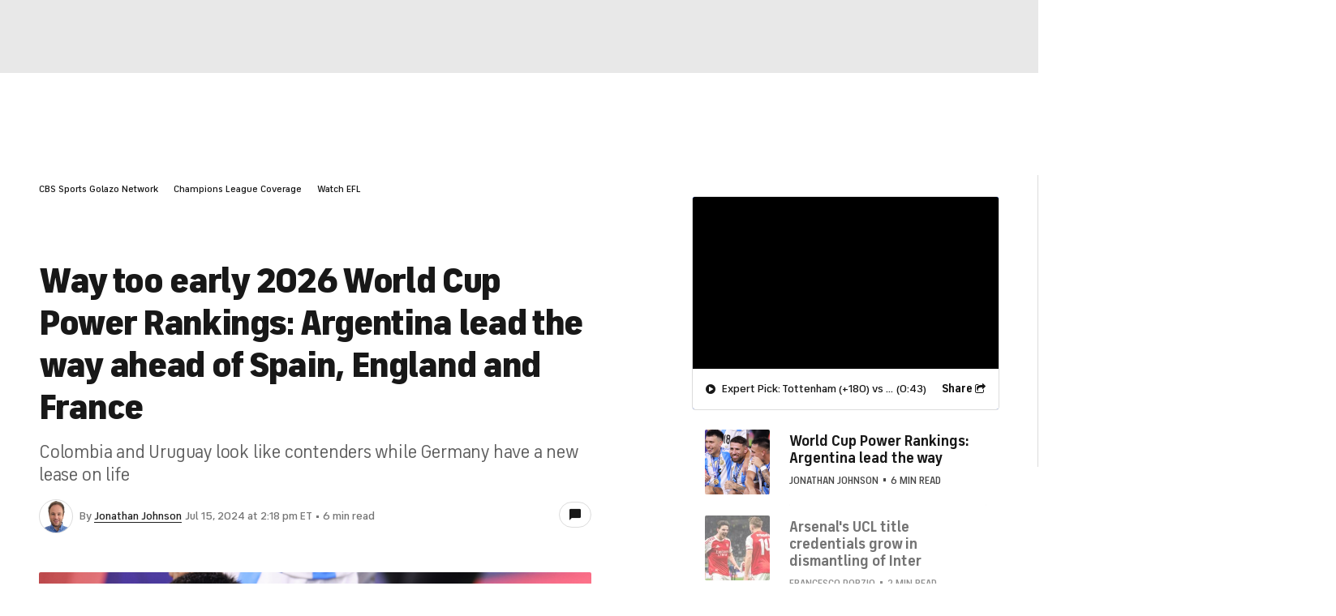

--- FILE ---
content_type: application/javascript
request_url: https://sportsfly.cbsistatic.com/fly-395/bundles/sportsmediajs/js-build/managers/third-party/twitter.js
body_size: 437
content:
define(["jquery","libs/debug","managers/third-party/social-flags","managers/tealium"],function(i,t,o,n){var r=t.init("twitterManager");r.log("twitterManager");var a=false;var l={onInit:null};var d="https://platform.twitter.com/widgets.js";var c="twitter-wjs";return{init:function t(e){r.log("init");var n=this;if(o.enabled.twitter){i.extend(true,l,e);if(a){if(l.onInit){l.onInit()}}else{window.twttr=i.extend(true,{_e:[],ready:function t(e){window.twttr._e.push(e)}},window.twttr);twttr.ready(function(){a=true;n.setupEvents();if(l.onInit){l.onInit()}r.log("Initialized")});cbsoptanon.onScriptsReady(function(e){e.ot.socialAllowed(function(t){if(t){require(["twitter"])}});e.ot.awaitInitialConsent(function(t){e.ot.addOnConsentChangedHandler(function(){e.ot.socialAllowed(function(t){if(t){require(["twitter"])}})})})})}}},loadSDK:function t(e){r.log("loadSDK");if(o.enabled.twitter){if(typeof cbsoptanon!=="undefined"&&typeof cbsoptanon==="object"){cbsoptanon.onScriptsReady(function(e){function n(){r.log("appendTwitterSDK");if(window.twttr){r.log("twttr object defined",window.twttr);twttr.widgets.load();return}r.log("define window.twttr with loading of SDK");window.twttr=function(t,e,n){var i,o,r=t.getElementsByTagName(e)[0];if(t.getElementById(n))return;o=t.createElement(e);o.id=n;o.src=d;r.parentNode.insertBefore(o,r);return window.twttr||(i={_e:[],ready:function t(e){i._e.push(e)}})}(document,"script",c)}e.ot.socialAllowed(function(t){if(t){n()}});e.ot.awaitInitialConsent(function(t){e.ot.addOnConsentChangedHandler(function(){e.ot.socialAllowed(function(t){if(t){n()}})})})})}}},parse:function t(){if(a){twttr.widgets.load()}else{r.log("Parse failed -- not initialized yet")}},isInitialized:function t(){return a},setupEvents:function t(){var n=this;twttr.events.bind("follow",function(t){r.log("Followed");var e={};n.trackFollow(e)});twttr.events.bind("tweet",function(t){r.log("Tweeted");var e={};n.trackTweet(e)})},trackFollow:function t(e){n.trackSocial(i.extend({socialService:"twitter",event:"connect",levtEventType:"share",eventt:"followcbssports",socialId:9},e))},trackTweet:function t(e){n.trackSocial(i.extend({socialService:"twitter",event:"share",levtEventType:"share",eventt:"socialsite",socialId:8},e))}}});